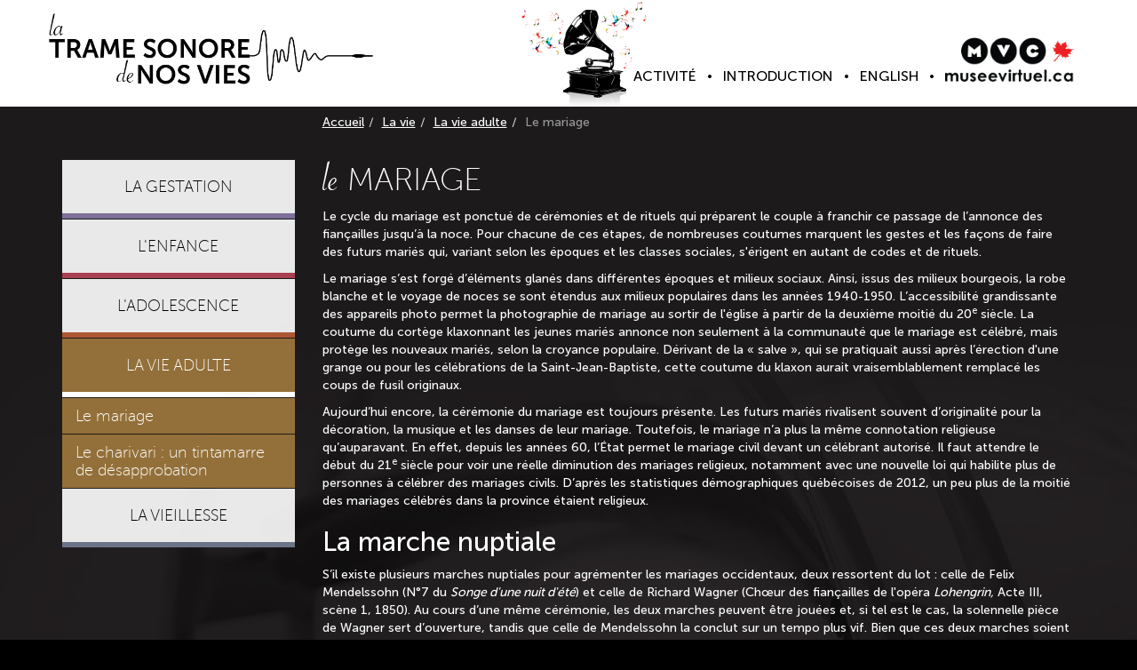

--- FILE ---
content_type: text/html; charset=UTF-8
request_url: http://latramesonoredenosvies.ca/mariage-marriage-fra
body_size: 27682
content:
<!DOCTYPE html>
<!--[if lt IE 7]> <html lang="fr" class="ie6"> <![endif]-->
<!--[if IE 7]> <html lang="fr" class="ie7"> <![endif]-->
<!--[if IE 8]> <html lang="fr" class="ie8"> <![endif]-->
<!--[if IE 9]> <html lang="fr" class="ie9"> <![endif]-->
<!--[if (gt IE 9)|!(IE)]><!--> <html lang="fr"> <!--<![endif]-->
<head>
	<meta charset="utf-8" />
	<title>Le mariage | La vie adulte | La vie | La trame sonore de nos vies</title>
	<meta name="viewport" content="width=device-width, initial-scale=1.0, maximum-scale=1.0, user-scalable=0" />
	<meta name="apple-mobile-web-app-capable" content="yes" />
	<meta name="apple-mobile-web-app-status-bar-style" content="black-translucent" />
	<meta name="keywords" content="marche nuptiale, mariage, c&eacute;r&eacute;monie, klaxons, Mendelssohn, Wagner" />
	<meta name="description" content="Section portant sur le mariage, notamment sur les diff&eacute;rentes marches nuptiales utilis&eacute;s &agrave; cette occasion et sur les klaxons sur cort&egrave;ge." />
	<meta name="author" content="M&eacute;diat-Muse" />
	<meta name="dcterms.title" content="Le mariage | La vie adulte | La vie" />
	<meta name="dcterms.creator" content="M&eacute;diat-Muse" />
	<meta name="dcterms.subject" title="gccore" content="Musique; Industrie de la musique; Naissance; Nouveau-né; Adolescent; Adulte; Vieillesse; Mort; Travail; Vie quotidienne" />
	<meta name="dcterms.issued" title="W3CDTF" content="2014-10-01" />
	<meta name="dcterms.modified" title="W3CDTF" content="" />
	<meta name="dcterms.language" title="ISO639-2/T" content="fra" />
	<meta property="og:image" content="/icon-144.png" />
	<meta property="og:type" content="website" />
	<meta property="og:url" content="http://latramesonoredenosvies.ca/fr/mariage" />
	<meta property="og:site_name" content="La trame sonore de nos vies" />
	<meta property="og:title" content="Le mariage | La vie adulte | La vie | La trame sonore de nos vies" />
	<meta property="og:description" content="Section portant sur le mariage, notamment sur les diff&eacute;rentes marches nuptiales utilis&eacute;s &agrave; cette occasion et sur les klaxons sur cort&egrave;ge." />
<link rel="stylesheet" href="/css/bootstrap.css" media="all" />
<link rel="stylesheet" href="/css/font-awesome.css" media="all" />
<link rel="stylesheet" href="/css/jquery.ui.css" media="all" />
<link rel="stylesheet" href="/css/jquery.site.css" media="all" />
<link rel="stylesheet" href="/css/jquery.fancybox.css" media="all" />
<link rel="stylesheet" href="/css/mediaelement.css" media="all" />
<link rel="stylesheet" href="/css/style.css" media="all" />
	<link rel="shortcut icon" href="/favicon.ico" />
	<link rel="apple-touch-icon" href="/icon.png" />
	<link rel="apple-touch-icon" sizes="72x72" href="/icon-72.png" />
	<link rel="apple-touch-icon" sizes="114x114" href="/icon-114.png" />
	<link rel="apple-touch-icon" sizes="144x144" href="/icon-144.png" />
<script src="/js/jquery.js"></script>
<script src="/js/bootstrap.js"></script>
<script src="/js/jquery.ui.js"></script>
<script src="/js/jquery.site.js"></script>
<script src="/js/jquery.fancybox.js"></script>
<script src="/js/mediaelement.js"></script>
<script src="/js/script.js"></script>
<!--[if lt IE 9]>
	<script src="/js/html5shiv.js"></script>
	<script src="/js/respond.js"></script>
<![endif]-->
    <script async src="https://pagead2.googlesyndication.com/pagead/js/adsbygoogle.js?client=ca-pub-1654672224769754" crossorigin="anonymous"></script>
</head>

<body class="page-mariage">
	<a class="sr-only" href="#menu">Aller au menu principal</a>
	<a class="sr-only" href="#content">Aller au contenu principal</a><header role="banner">
	<div class="navbar navbar-static-top navbar-default">
		<div class="container">
			<div class="navbar-header">
				<button type="button" class="navbar-toggle" data-toggle="collapse" data-target=".navbar-collapse">
					<span class="sr-only">Menu principal</span>
					<span class="icon-bar"></span>
					<span class="icon-bar"></span>
					<span class="icon-bar"></span>
				</button>
				<a href="index-fra" class="navbar-brand logo-nav"><img src="/images/logo-fra.png" alt="La trame sonore de nos vies" /></a>
			</div>
			<nav class="collapse navbar-collapse" role="navigation" id="menu">
<ul class="nav navbar-nav visible-xs"><li class="nav-1"><a href="vie-life-fra"><span>La&nbsp;vie</span></a>
<ul class="dropdown-menu"><li class=""><a href="gestation-fra"><span>La&nbsp;gestation</span></a>
<ul class="dropdown-menu"><li class=""><a href="battement_coeur-heartbeat-fra"><span>Le&nbsp;premier&nbsp;son&nbsp;:&nbsp;Le&nbsp;battement&nbsp;du&nbsp;coeur</span></a></li>
<li class=""><a href="naissance_pleurs_cris_nouveau_ne-birth_weeping_cries_newborn-fra"><span>La&nbsp;naissance&nbsp;:&nbsp;pleurs&nbsp;et&nbsp;cris&nbsp;du&nbsp;nouveau-n&eacute;</span></a></li>
<li class=""><a href="berceuse-lullaby-fra"><span>Les&nbsp;berceuses</span></a></li></ul>
</li>
<li class=""><a href="enfance-childhood-fra"><span>L'enfance</span></a>
<ul class="dropdown-menu"><li class=""><a href="comptines_chanter_jouer-rhymes_sing_play-fra"><span>Les&nbsp;comptines&nbsp;:&nbsp;chanter&nbsp;et&nbsp;jouer</span></a></li>
<li class=""><a href="chanson_scolaire_officielle-official_school_song-fra"><span>La&nbsp;musique&nbsp;&agrave;&nbsp;l'&eacute;cole</span></a></li>
<li class=""><a href="anniversaire-birthday-fra"><span>Bon&nbsp;anniversaire</span></a></li>
<li class=""><a href="emissions_televisions_enfants-tv_shows_children-fra"><span>Des&nbsp;&eacute;missions&nbsp;pour&nbsp;enfants</span></a></li></ul>
</li>
<li class=""><a href="adolescence-fra"><span>L'adolescence</span></a>
<ul class="dropdown-menu"><li class=""><a href="palmares_musiques_mode-countdown_music_fashion-fra"><span>Le&nbsp;palmar&egrave;s&nbsp;:&nbsp;les&nbsp;musiques&nbsp;&agrave;&nbsp;la&nbsp;mode</span></a></li>
<li class=""><a href="jeux_video-video_games-fra"><span>Les&nbsp;jeux&nbsp;vid&eacute;o</span></a></li>
<li class=""><a href="collation_grades-convocation-fra"><span>La&nbsp;collation&nbsp;des&nbsp;grades</span></a></li></ul>
</li>
<li class=""><a href="vie_adulte-adulthood-fra"><span>La&nbsp;vie&nbsp;adulte</span></a>
<ul class="dropdown-menu"><li class="active"><a href="mariage-marriage-fra"><span>Le&nbsp;mariage</span></a></li>
<li class=""><a href="charivari-hullabaloo-fra"><span>Le&nbsp;charivari&nbsp;:&nbsp;un&nbsp;tintamarre&nbsp;de&nbsp;d&eacute;sapprobation</span></a></li></ul>
</li>
<li class=""><a href="vieillesse_mort-old_age_death-fra"><span>La&nbsp;vieillesse</span></a>
<ul class="dropdown-menu"><li class=""><a href="vieillir_question_perception-aging_matter_perception-fra"><span>Vieillir,&nbsp;une&nbsp;question&nbsp;de&nbsp;perspective</span></a></li>
<li class=""><a href="musicotherapie-music_therapy-fra"><span>La&nbsp;musicoth&eacute;rapie</span></a></li>
<li class=""><a href="musique_rites_funeraires-music_funeral_rites-fra"><span>La&nbsp;musique&nbsp;et&nbsp;les&nbsp;rites&nbsp;fun&eacute;raires</span></a></li></ul>
</li></ul>
</li>
<li class="nav-2"><a href="annee-year-fra"><span>L'ann&eacute;e</span></a>
<ul class="dropdown-menu"><li class=""><a href="printemps-spring-fra"><span>Le&nbsp;printemps</span></a>
<ul class="dropdown-menu"><li class=""><a href="temps_sucres-sugaring-fra"><span>Le&nbsp;temps&nbsp;des&nbsp;sucres</span></a></li>
<li class=""><a href="paques_traditions_profanes-easter_secular_traditions-fra"><span>P&acirc;ques</span></a></li>
<li class=""><a href="mois_marie-month_mary-fra"><span>Le&nbsp;mois&nbsp;de&nbsp;Marie</span></a></li>
<li class=""><a href="fete_internationale_travailleurs-international_workers_day-fra"><span>Le&nbsp;1er&nbsp;mai&nbsp;:&nbsp;F&ecirc;te&nbsp;internationale&nbsp;des&nbsp;travailleurs</span></a></li></ul>
</li>
<li class=""><a href="ete-summer-fra"><span>L'&eacute;t&eacute;</span></a>
<ul class="dropdown-menu"><li class=""><a href="saint_jean_baptiste-fra"><span>La&nbsp;Saint-Jean-Baptiste</span></a></li>
<li class=""><a href="fete_canada-canada_day-fra"><span>La&nbsp;f&ecirc;te&nbsp;du&nbsp;Canada</span></a></li>
<li class=""><a href="demenagement-relocation-fra"><span>&Ccedil;a&nbsp;d&eacute;m&eacute;nage</span></a></li>
<li class=""><a href="temps_vacances-vacation_time-fra"><span>C'est&nbsp;le&nbsp;temps&nbsp;des&nbsp;vacances</span></a></li>
<li class=""><a href="camping_feux_camp-camping_campfires-fra"><span>Camping&nbsp;et&nbsp;feux&nbsp;de&nbsp;camp</span></a></li>
<li class=""><a href="terrains_jeux-playgrounds-fra"><span>La&nbsp;colonie&nbsp;de&nbsp;vacances</span></a></li>
<li class=""><a href="foires_maneges-fairs_rides-fra"><span>Faire&nbsp;la&nbsp;foire</span></a></li></ul>
</li>
<li class=""><a href="automne-autumn-fra"><span>L'automne</span></a>
<ul class="dropdown-menu"><li class=""><a href="epluchette_ble_inde-indian_corn_roast-fra"><span>L'&eacute;pluchette&nbsp;de&nbsp;bl&eacute;&nbsp;d'Inde</span></a></li>
<li class=""><a href="recolte_amerindiens-harvesting_amerindian-fra"><span>Walaswaldamg8gan&nbsp;:&nbsp;L'Action&nbsp;de&nbsp;gr&acirc;ce&nbsp;chez&nbsp;les&nbsp;Premi&egrave;res&nbsp;Nations</span></a></li>
<li class=""><a href="action_graces-thanksgiving-fra"><span>L'Action&nbsp;de&nbsp;gr&acirc;ce</span></a></li>
<li class=""><a href="halloween-fra"><span>Halloween</span></a></li>
<li class=""><a href="mois_morts-month_dead-fra"><span>Novembre,&nbsp;le&nbsp;mois&nbsp;des&nbsp;morts</span></a></li>
<li class=""><a href="jour_souvenir-remembrance_day-fra"><span>Le&nbsp;Jour&nbsp;du&nbsp;Souvenir</span></a></li></ul>
</li>
<li class=""><a href="hiver-winter-fra"><span>L'hiver</span></a>
<ul class="dropdown-menu"><li class=""><a href="guignolee-food_drive-fra"><span>La&nbsp;guignol&eacute;e</span></a></li>
<li class=""><a href="noel-christmas-fra"><span>Joyeux&nbsp;No&euml;l</span></a></li>
<li class=""><a href="traditions_nouvel_an-new_year_traditions-fra"><span>Bonne&nbsp;ann&eacute;e</span></a></li>
<li class=""><a href="mardi_gras-fra"><span>Le&nbsp;Mardi&nbsp;gras</span></a></li>
<li class=""><a href="carnaval-carnival-fra"><span>Le&nbsp;carnaval&nbsp;de&nbsp;Qu&eacute;bec</span></a></li>
<li class=""><a href="saint_valentin-st_valentine_day-fra"><span>La&nbsp;Saint-Valentin</span></a></li></ul>
</li></ul>
</li>
<li class="nav-3"><a href="jour-day-fra"><span>La&nbsp;journ&eacute;e</span></a>
<ul class="dropdown-menu"><li class=""><a href="reveil-alarm-fra"><span>Le&nbsp;r&eacute;veil</span></a>
<ul class="dropdown-menu"><li class=""><a href="reveille_matin-alarm_clock-fra"><span>L'avenir&nbsp;appartient&nbsp;aux&nbsp;l&egrave;ve-t&ocirc;t</span></a></li>
<li class=""><a href="cloches_ecclesiales-church_bells-fra"><span>Vivre&nbsp;au&nbsp;rythme&nbsp;des&nbsp;cloches</span></a></li></ul>
</li>
<li class=""><a href="journee_travail-workday-fra"><span>La&nbsp;journ&eacute;e&nbsp;au&nbsp;travail</span></a>
<ul class="dropdown-menu"><li class=""><a href="travail_agricole-farm_work-fra"><span>Le&nbsp;travail&nbsp;agricole</span></a></li>
<li class=""><a href="paysage_sonore_revolution_industrielle-soundscape_industrial_revolution-fra"><span>L'urbanisation&nbsp;et&nbsp;l'industrialisation</span></a></li>
<li class=""><a href="conflits_travail_mouvements_ouvriers-labor_disputes_labor_movements-fra"><span>La&nbsp;technologie&nbsp;au&nbsp;travail</span></a></li></ul>
</li>
<li class=""><a href="journee_maison-day_home-fra"><span>La&nbsp;journ&eacute;e&nbsp;&agrave;&nbsp;la&nbsp;maison</span></a>
<ul class="dropdown-menu"><li class=""><a href="electros-appliances-fra"><span>Les&nbsp;&eacute;lectros</span></a></li>
<li class=""><a href="radio-fra"><span>Le&nbsp;radioroman</span></a></li></ul>
</li>
<li class=""><a href="soir-night-fra"><span>La&nbsp;soir&eacute;e</span></a>
<ul class="dropdown-menu"><li class=""><a href="teleromans-soap_operas-fra"><span>Les&nbsp;t&eacute;l&eacute;romans</span></a></li>
<li class=""><a href="soiree_hockey-hockey_night_canada-fra"><span>La&nbsp;soir&eacute;e&nbsp;du&nbsp;hockey</span></a></li></ul>
</li>
<li class=""><a href="fin_semaine-weekend-fra"><span>La&nbsp;fin&nbsp;de&nbsp;semaine</span></a>
<ul class="dropdown-menu"><li class="last"><a href="messe_dimanche-sunday_mass-fra"><span>Repos,&nbsp;loisirs&nbsp;et&nbsp;religion</span></a></li></ul></li></ul></li></ul>				<ul class="nav navbar-nav navbar-right">
					<li class=""><a href="activite-activity-fra"><span>Activit&eacute;</span></a></li>
					<li class=""><a href="introduction-fra"><span>Introduction</span></a></li>
					<li class="visible-xs"><a href="bibliographie-bibliography-fra"><span>Bibliographie</span></a></li>
					<li class="visible-xs"><a href="plan_site-site_map-fra"><span>Plan de site</span></a></li>
					<li class="visible-xs"><a href="information-fra"><span>Page d'information</span></a></li>
					<li><a href="mariage-marriage-eng" lang="en" xml:lang="en" title="English version"><span>English</span></a></li>
					<li class="hidden-xs"><a href="http://www.museevirtuel-virtualmuseum.ca/index-fra.jsp"><img src="/images/mvc-vmc-fra.png" alt="Mus&eacute;e virtuel du Canada" /></a></li>
					<li class="visible-xs"><a href="http://www.museevirtuel-virtualmuseum.ca/index-fra.jsp"><span>Mus&eacute;e virtuel du Canada</span></a></li>
				</ul>
			</nav>
		</div>
	</div>
</header><section>
	<div class="slice slice-1 slice-content slice-expand">
		<div class="container">
			<div class="row">
<aside role="complementary" class="col-md-3"><nav class="sidenav"><ul class="nav"><li class="nav-1"><a href="gestation-fra"><span>La gestation</span></a>
<ul class=""><li class=""><a href="battement_coeur-heartbeat-fra"><span>Le premier son : Le battement du coeur</span></a></li>
<li class=""><a href="naissance_pleurs_cris_nouveau_ne-birth_weeping_cries_newborn-fra"><span>La naissance : pleurs et cris du nouveau-n&eacute;</span></a></li>
<li class=""><a href="berceuse-lullaby-fra"><span>Les berceuses</span></a></li></ul>
</li>
<li class="nav-2"><a href="enfance-childhood-fra"><span>L'enfance</span></a>
<ul class=""><li class=""><a href="comptines_chanter_jouer-rhymes_sing_play-fra"><span>Les comptines : chanter et jouer</span></a></li>
<li class=""><a href="chanson_scolaire_officielle-official_school_song-fra"><span>La musique &agrave; l'&eacute;cole</span></a></li>
<li class=""><a href="anniversaire-birthday-fra"><span>Bon anniversaire</span></a></li>
<li class=""><a href="emissions_televisions_enfants-tv_shows_children-fra"><span>Des &eacute;missions pour enfants</span></a></li></ul>
</li>
<li class="nav-3"><a href="adolescence-fra"><span>L'adolescence</span></a>
<ul class=""><li class=""><a href="palmares_musiques_mode-countdown_music_fashion-fra"><span>Le palmar&egrave;s : les musiques &agrave; la mode</span></a></li>
<li class=""><a href="jeux_video-video_games-fra"><span>Les jeux vid&eacute;o</span></a></li>
<li class=""><a href="collation_grades-convocation-fra"><span>La collation des grades</span></a></li></ul>
</li>
<li class="nav-4"><a href="vie_adulte-adulthood-fra"><span>La vie adulte</span></a>
<ul class=""><li class="active"><a href="mariage-marriage-fra"><span>Le mariage</span></a></li>
<li class=""><a href="charivari-hullabaloo-fra"><span>Le charivari : un tintamarre de d&eacute;sapprobation</span></a></li></ul>
</li>
<li class="nav-5"><a href="vieillesse_mort-old_age_death-fra"><span>La vieillesse</span></a>
<ul class=""><li class=""><a href="vieillir_question_perception-aging_matter_perception-fra"><span>Vieillir, une question de perspective</span></a></li>
<li class=""><a href="musicotherapie-music_therapy-fra"><span>La musicoth&eacute;rapie</span></a></li>
<li class=""><a href="musique_rites_funeraires-music_funeral_rites-fra"><span>La musique et les rites fun&eacute;raires</span></a></li></ul></li></ul></nav><div>
	<ins class="adsbygoogle" style="display:block" data-ad-client="ca-pub-1654672224769754" data-ad-slot="8528793336"  data-ad-format="auto" data-full-width-responsive="true"></ins>
	<script>(adsbygoogle = window.adsbygoogle || []).push({});</script>
</div></aside>				<article role="main" id="content" class="col-md-9">
<ol class="breadcrumb"><li><a href="index-fra">Accueil</a></li><li><a href="vie-life-fra">La vie</a></li><li><a href="vie_adulte-adulthood-fra">La vie adulte</a></li><li class="active">Le mariage</li></ol>
<h1><span>Le</span> mariage</h1>
<p>Le cycle du mariage est ponctu&eacute; de c&eacute;r&eacute;monies et de rituels qui pr&eacute;parent le couple &agrave; franchir ce passage de l&rsquo;annonce des fian&ccedil;ailles jusqu&rsquo;&agrave; la noce. Pour chacune de ces &eacute;tapes, de nombreuses coutumes marquent les gestes et les fa&ccedil;ons de faire des futurs mari&eacute;s qui, variant selon les &eacute;poques et les classes sociales, s'&eacute;rigent en autant de codes et de rituels.</p>
<p>Le mariage s&rsquo;est forg&eacute; d&rsquo;&eacute;l&eacute;ments glan&eacute;s dans diff&eacute;rentes &eacute;poques et milieux sociaux. Ainsi, issus des milieux bourgeois, la robe blanche et le voyage de noces se sont &eacute;tendus aux milieux populaires dans les ann&eacute;es 1940-1950. L&rsquo;accessibilit&eacute; grandissante des appareils photo permet la photographie de mariage au sortir de l'&eacute;glise &agrave; partir de la deuxi&egrave;me moiti&eacute; du 20<sup>e</sup>&nbsp;si&egrave;cle. La coutume du cort&egrave;ge klaxonnant les jeunes mari&eacute;s annonce non seulement &agrave; la communaut&eacute; que le mariage est c&eacute;l&eacute;br&eacute;, mais prot&egrave;ge les nouveaux mari&eacute;s, selon la croyance populaire. D&eacute;rivant de la &laquo;&nbsp;salve&nbsp;&raquo;, qui se pratiquait aussi apr&egrave;s l&rsquo;&eacute;rection d'une grange ou pour les c&eacute;l&eacute;brations de la Saint-Jean-Baptiste, cette coutume du klaxon aurait vraisemblablement remplac&eacute; les coups de fusil originaux.</p>
<p>Aujourd&rsquo;hui encore, la c&eacute;r&eacute;monie du mariage est toujours pr&eacute;sente. Les futurs mari&eacute;s rivalisent souvent d&rsquo;originalit&eacute; pour la d&eacute;coration, la musique et les danses de leur mariage. Toutefois, le mariage n&rsquo;a plus la m&ecirc;me connotation religieuse qu&rsquo;auparavant. En effet, depuis les ann&eacute;es 60, l&rsquo;&Eacute;tat permet le mariage civil devant un c&eacute;l&eacute;brant autoris&eacute;. Il faut attendre le d&eacute;but du 21<sup>e</sup>&nbsp;si&egrave;cle pour voir une r&eacute;elle diminution des mariages religieux, notamment avec une nouvelle loi qui habilite plus de personnes &agrave; c&eacute;l&eacute;brer des mariages civils. D&rsquo;apr&egrave;s les statistiques d&eacute;mographiques qu&eacute;b&eacute;coises de 2012, un peu plus de la moiti&eacute; des mariages c&eacute;l&eacute;br&eacute;s dans la province &eacute;taient religieux. &nbsp;</p>
<h2>La marche nuptiale</h2>
<p>S&rsquo;il existe plusieurs marches nuptiales pour agr&eacute;menter les mariages occidentaux, deux ressortent du lot&nbsp;: celle de Felix Mendelssohn (N&deg;7 du&nbsp;<em>Songe d'une nuit d'&eacute;t&eacute;</em>) et celle de Richard Wagner (Ch&oelig;ur des fian&ccedil;ailles de l'op&eacute;ra&nbsp;<em>Lohengrin,</em>&nbsp;Acte III, sc&egrave;ne 1, 1850). Au cours d&rsquo;une m&ecirc;me c&eacute;r&eacute;monie, les deux marches peuvent &ecirc;tre jou&eacute;es et, si tel est le cas, la solennelle pi&egrave;ce de Wagner sert d&rsquo;ouverture, tandis que celle de Mendelssohn la conclut sur un tempo plus vif. Bien que ces deux marches soient les plus populaires, les &eacute;poux ont d&eacute;sormais la possibilit&eacute; de choisir une musique emprunt&eacute;e aussi bien au r&eacute;pertoire classique qu&rsquo;au r&eacute;pertoire populaire.</p><div class="ui-audio"><h2>Cloches d&rsquo;&eacute;glise</h2><audio id="4-1-cloches-de-mariage" preload="none" controls="controls" src="http://latramesonoredenosvies.ca/medias/audio/4-1-cloches-de-mariage.mp3"></audio><p><a href="/medias/audio/4-1-cloches-de-mariage.mp3">T&eacute;l&eacute;charger l'audio</a> (10 secondes, 0,16 <abbr title="M&eacute;ga-octet">Mo</abbr>)</p><p>Nous entendons les tintements des cloches d&rsquo;&eacute;glise avant ou apr&egrave;s une c&eacute;r&eacute;monie religieuse.</p><p>Source : Banque de sons gratuits</p></div><div class="ui-audio"><h2>Marche nuptiale (Ch&oelig;ur des fian&ccedil;ailles de l&rsquo;op&eacute;ra Lohengrin, acte III)</h2><audio id="4-1-marche-nuptiale-ch-ur-des-fiancailles-de-l-opera-lohengrin-acte-iii" preload="none" controls="controls" src="http://latramesonoredenosvies.ca/medias/audio/4-1-marche-nuptiale-ch-ur-des-fiancailles-de-l-opera-lohengrin-acte-iii.mp3"></audio><p><a href="/medias/audio/4-1-marche-nuptiale-ch-ur-des-fiancailles-de-l-opera-lohengrin-acte-iii.mp3">T&eacute;l&eacute;charger l'audio</a> (4 minutes 05 secondes, 3,75 <abbr title="M&eacute;ga-octet">Mo</abbr>)</p><p>Version orchestrale de la marche nuptiale de Richard Wagner.</p><p>Compositeur : Richard Wagner.1850<br />
Source : Banque de sons gratuits</p></div><div class="ui-audio"><h2>Marche nuptiale (n&deg;7 du Songe d&rsquo;une nuit d&rsquo;&eacute;t&eacute;, op. 61)</h2><audio id="4-1-marche-nuptiale-n-deg-7-du-songe-d-une-nuit-d-ete-op-61" preload="none" controls="controls" src="http://latramesonoredenosvies.ca/medias/audio/4-1-marche-nuptiale-n-deg-7-du-songe-d-une-nuit-d-ete-op-61.mp3"></audio><p><a href="/medias/audio/4-1-marche-nuptiale-n-deg-7-du-songe-d-une-nuit-d-ete-op-61.mp3">T&eacute;l&eacute;charger l'audio</a> (4 minutes 46 secondes, 4,37 <abbr title="M&eacute;ga-octet">Mo</abbr>)</p><p>Version orchestrale de la marche nuptiale de Felix Mendelssohn.</p><p>Compositeur : Felix Mendelssohn. 1843<br />
Source : Banque de sons gratuits</p></div><ul class="list-unstyled">
<li class="pull-left" data-rel="2711"><a href="/medias/4-2-a-portrait-de-richard-wagner-g.jpg" rel="lightbox" class="img-thumbnail" title="Portrait de Richard Wagner, 2e moiti&eacute; du 19e si&egrave;cle" data-source="Image dans le domaine public (copyright expir&eacute;). Source: http://josmarlopes.wordpress.com/2013/08/09/the-fab-four-of-opera-mozart-verdi-wagner-puccini-part-three/. Ann&eacute;e : Non dat&eacute;" data-description="Richard Wagner (1813-1883) est un compositeur allemand du 19e si&egrave;cle c&eacute;l&egrave;bre pour ses nombreux d'op&eacute;ras. La Marche nuptiale est issue de l'Op&eacute;ra &quot;Lohengrin&quot;."><img src="/medias/4-2-a-portrait-de-richard-wagner-s.jpg" alt="Photographie en noir et blanc de Richard Wagner." class="img-responsive" /></a></li>
<li class="pull-left" data-rel="2708"><a href="/medias/4-1-d-mariage-de-paul-lambert-et-cecile-filion-hotel-royal-1939-g.jpg" rel="lightbox" class="img-thumbnail" title="Mariage de Paul Lambert et C&eacute;cile Filion, H&ocirc;tel Royal, 1939" data-source="Soci&eacute;t&eacute; Historique de La Tuque et du Haut-Saint-Maurice, Fonds Roland M&eacute;nard." data-description="Selon la coutume, le cort&egrave;ge de voitures klaxonne pendant le trajet entre l'&eacute;glise et la r&eacute;ception."><img src="/medias/4-1-d-mariage-de-paul-lambert-et-cecile-filion-hotel-royal-1939-s.jpg" alt="Un cort&egrave;ge de voitures (deux) pour des nouveaux mari&eacute;s d&eacute;filent devant des maisons." class="img-responsive" /></a></li>
<li class="pull-left" data-rel="2709"><a href="/medias/4-1-c-mariage-de-louise-rivard-et-m-levesque-le-8-septembre-1962-g.jpg" rel="lightbox" class="img-thumbnail" title="Mariage de Louise Rivard et de M. L&eacute;vesque le 8 septembre 1962" data-source="Appartenance Mauricie, Soci&eacute;t&eacute; d'histoire r&eacute;gionale. Cote : 13962" data-description="L'&eacute;change des alliances conclut la c&eacute;r&eacute;monie du mariage apr&egrave;s le c&eacute;l&egrave;bre &quot;Vous pouvez embrasser la mari&eacute;e&quot;."><img src="/medias/4-1-c-mariage-de-louise-rivard-et-m-levesque-le-8-septembre-1962-s.jpg" alt="Deux mari&eacute;s s'&eacute;changent leurs alliances devant parents et amis dans une &eacute;glise." class="img-responsive" /></a></li>
<li class="pull-left" data-rel="2710"><a href="/medias/4-2-b-portrait-de-felix-mendelssohn-g.jpg" rel="lightbox" class="img-thumbnail" title="Portrait de Felix Mendelssohn en 1830" data-source="Image dans le domaine public (copyright expir&eacute;). Source: http://commons.wikimedia.org/wiki/File:Felix_Mendelssohn_Bartholdy_-_Aquarell_von_James_Warren_Childe_1830.jpg" data-description="F&eacute;lix Mendelssohn (1809-1847) est un compositeur allemand du 19e si&egrave;cle. On lui doit de nombreuses oeuvres symphoniques connues, ainsi que le c&eacute;l&egrave;bre &quot;Songe d'une nuit d'&eacute;t&eacute;&quot; dont est issue la Marche nuptiale."><img src="/medias/4-2-b-portrait-de-felix-mendelssohn-s.jpg" alt="Portrait de Felix Mendelssohn, par James Warren Childe en 1830." class="img-responsive" /></a></li>
<li class="pull-left" data-rel="3310"><a href="/medias/13-mariage-g.jpg" rel="lightbox" class="img-thumbnail" title="Anne et Ibrahima. Mariage entre une Trifluvienne et un S&eacute;n&eacute;galais, 2012" data-source="Collection priv&eacute;e. Cr&eacute;dit photo : Caroline Roy-Element" data-description="Aujourd'hui, le mariage multiethnique est beaucoup plus fr&eacute;quent que par le pass&eacute;. Comme le montre cette image, cette c&eacute;r&eacute;monie unit une Qu&eacute;b&eacute;coise d'origine catholique et un S&eacute;n&eacute;galais de profession musulmane. Ce couple a choisi de c&eacute;l&eacute;brer deux mariages, un au Qu&eacute;bec et un en Afrique, pour accommoder les deux familles d'origine ethnique diff&eacute;rente."><img src="/medias/13-mariage-s.jpg" alt="Mariage multiethnique o&ugrave; la femme qu&eacute;b&eacute;coise participe &agrave; une danse africaine pour souligner la culture de son mari." class="img-responsive" /></a></li>
</ul><div class="clearfix"></div>
<p class="pull-right"><a href="http://www.appartenance-mauricie.ca/" rel="external"><img src="/medias/logo-appartenence-mauricie.png" alt="Appartenance Mauricie Soci&eacute;t&eacute; d'histoire r&eacute;gionale" /></a></p>
				</article>
			</div>
		</div>
	</div>
	<div class="slice slice-2 slice-expand-item">
		<a href="annee-year-fra" class="slice-content container"><span>L&rsquo;</span>ann&eacute;e</a>
	</div>
	<div class="slice slice-3 slice-expand-item">
		<a href="jour-day-fra" class="slice-content container"><span>La</span> journ&eacute;e</a>
	</div>
</section>
<div class="container">
<div>
	<ins class="adsbygoogle" style="display:block" data-ad-client="ca-pub-1654672224769754" data-ad-slot="8528793336"  data-ad-format="auto" data-full-width-responsive="true"></ins>
	<script>(adsbygoogle = window.adsbygoogle || []).push({});</script>
</div></div>
<footer role="contentinfo">
	<div class="container">
		<div class="row">
			<div class="col-md-4">
				<p>&copy; M&eacute;diat-Muse 2026. <a href="information-fra#droitsdauteur">Tous droits r&eacute;serv&eacute;s</a>.</p>
			</div>
			<div class="col-md-8 hidden-xs">
				<ul class="nav">
					<li><a href="bibliographie-bibliography-fra"><span>Bibliographie</span></a></li>
					<li><a href="plan_site-site_map-fra"><span>Plan de site</span></a></li>
					<li><a href="information-fra"><span>Page d'information</span></a></li>
				</ul>
			</div>
		</div>
	</div>
</footer>

<script>
// Google analytics
(function(i,s,o,g,r,a,m){i['GoogleAnalyticsObject']=r;i[r]=i[r]||function(){
(i[r].q=i[r].q||[]).push(arguments)},i[r].l=1*new Date();a=s.createElement(o),
m=s.getElementsByTagName(o)[0];a.async=1;a.src=g;m.parentNode.insertBefore(a,m)
})(window,document,'script','//www.google-analytics.com/analytics.js','ga');

ga('create', 'UA-10064821-46', 'auto');
ga('send', 'pageview');
</script>

</body>
</html>

--- FILE ---
content_type: text/html; charset=utf-8
request_url: https://www.google.com/recaptcha/api2/aframe
body_size: 267
content:
<!DOCTYPE HTML><html><head><meta http-equiv="content-type" content="text/html; charset=UTF-8"></head><body><script nonce="BpfhLJYN1vQ-dvkPOu7uhg">/** Anti-fraud and anti-abuse applications only. See google.com/recaptcha */ try{var clients={'sodar':'https://pagead2.googlesyndication.com/pagead/sodar?'};window.addEventListener("message",function(a){try{if(a.source===window.parent){var b=JSON.parse(a.data);var c=clients[b['id']];if(c){var d=document.createElement('img');d.src=c+b['params']+'&rc='+(localStorage.getItem("rc::a")?sessionStorage.getItem("rc::b"):"");window.document.body.appendChild(d);sessionStorage.setItem("rc::e",parseInt(sessionStorage.getItem("rc::e")||0)+1);localStorage.setItem("rc::h",'1769273508270');}}}catch(b){}});window.parent.postMessage("_grecaptcha_ready", "*");}catch(b){}</script></body></html>

--- FILE ---
content_type: text/css
request_url: http://latramesonoredenosvies.ca/css/jquery.site.css
body_size: 1457
content:
/*
 * @package	HB.Admin
 * @copyright	Copyright (c) Hamon-Bienvenue (http://www.hamon-bienvenue.ca)
 */

/* _______________________________________________________________________
 * Form */
input[maxlength='10'], input[maxlength='6']{ display: inline; width: 120px; }
input[maxlength='2']{
	display: inline;
	width: 50px;
}
.input-phone input{
	display: inline;
	width: 60px;
}
.ui-sortable li{ cursor: move; }

/* _______________________________________________________________________
 * Header */
.navbar{
	margin: 0;
	border: 0;
	-webkit-border-radius: 0;
	-moz-border-radius: 0;
	-ms-border-radius: 0;
	-o-border-radius: 0;
	border-radius: 0;
}
.navbar-brand{ padding: 0; }
.navbar-brand img{ display: block; }

/* _______________________________________________________________________
 * Sidebar */
aside{ padding-bottom: 15px; }
.sidenav ul ul{
	padding: 0;
	list-style: none;
}
.sidenav ul ul a{
	display: block;
	padding: 10px 15px 10px 30px;
}
.sidenav ul ul a:hover{
	background: #eeeeee;
	text-decoration: none;
}

/* _______________________________________________________________________
 * Main */
.breadcrumb{
	padding: 8px 0;
	background: none;
}
.breadcrumb .pull-right:before{ content: ""; }

/* _______________________________________________________________________
 * Footer */
footer p{ margin: 0; }
footer .nav li{ float: left; }
footer .nav li a:hover{ background: none; }
@media (min-width:992px){
	footer .nav{ float: right; }
}

--- FILE ---
content_type: text/css
request_url: http://latramesonoredenosvies.ca/css/style.css
body_size: 25235
content:
/*
 * @package	BM.Admin
 * @copyright	Copyright (c) Bienvenue-Multimedia (http://www.bienvenue-multimedia.ca)
 */

@font-face{
	font-family: "SavoyePlain";
	src: url('../fonts/savoye-plain.eot');
	src: url('../fonts/savoye-plain.eot?#iefix') format('embedded-opentype'),
		url('../fonts/savoye-plain.woff') format('woff'),
		url('../fonts/savoye-plain.ttf') format('truetype'),
		url('../fonts/savoye-plain.svg#SavoyePlain') format('svg');
	font-weight: normal;
	font-style: normal;
}
@font-face{
	font-family: "MuseoSans";
	src: url('../fonts/museosanscyrl-500.eot');
	src: url('../fonts/museosanscyrl-500.eot?#iefix') format('embedded-opentype'),
		url('../fonts/museosanscyrl-500.woff') format('woff'),
		url('../fonts/museosanscyrl-500.ttf') format('truetype'),
		url('../fonts/museosanscyrl-500.svg#MuseoSans') format('svg');
	font-weight: normal;
	font-style: normal;
}
@font-face{
	font-family: "MuseoSansLight";
	src: url('../fonts/museosanscyrl-100.eot');
	src: url('../fonts/museosanscyrl-100.eot?#iefix') format('embedded-opentype'),
		url('../fonts/museosanscyrl-100.woff') format('woff'),
		url('../fonts/museosanscyrl-100.ttf') format('truetype'),
		url('../fonts/museosanscyrl-100.svg#MuseoSansLight') format('svg');
	font-weight: normal;
	font-style: normal;
}

html, body{
	height: 100%;
	background: #000000;
	font-family: "MuseoSans", Helvetica, Arial, sans-serif;
	color: #ffffff;
}
.page-index{ background: #000000 url('../images/bckg-index.jpg') no-repeat bottom right; }
section.index{ background: #000000 url('../images/bckg-index-2.jpg') no-repeat center right; }
section.nav-1{ background: #1c1a1a url('../images/bckg-nav-1.jpg') no-repeat center center; }
section.nav-2{ background: #1c1a1a url('../images/bckg-nav-2.jpg') no-repeat center center; }
section.nav-3{ background: #1c1a1a url('../images/bckg-nav-3.jpg') no-repeat center center; }
@media (max-width: 767px){
	.page-index, section.index, section.nav-1, section.nav-2, section.nav-3{ background-size: contain; }
	section.index{ background-position: bottom right; }
}

/*.nav-1.sub-0 .slice-1{ background: rgba(126, 112, 153, 0.1); }
.nav-1.sub-1 .slice-1{ background: rgba(169, 63, 82, 0.1); }
.nav-1.sub-2 .slice-1{ background: rgba(173, 87, 51, 0.1); }
.nav-1.sub-3 .slice-1{ background: rgba(147, 112, 57, 0.1); }
.nav-1.sub-4 .slice-1{ background: rgba(107, 115, 135, 0.1); }
.nav-2.sub-0 .slice-2{ background: rgba(118, 124, 0, 0.1); }
.nav-2.sub-1 .slice-2{ background: rgba(157, 109, 15, 0.1); }
.nav-2.sub-2 .slice-2{ background: rgba(198, 83, 26, 0.1); }
.nav-2.sub-3 .slice-2{ background: rgba(82, 122, 153, 0.1); }
.nav-3.sub-0 .slice-3{ background: rgba(96, 157, 85, 0.1); }
.nav-3.sub-1 .slice-3{ background: rgba(115, 120, 110, 0.1); }
.nav-3.sub-2 .slice-3{ background: rgba(32, 125, 178, 0.1); }
.nav-3.sub-3 .slice-3{ background: rgba(102, 117, 166, 0.1); }
.nav-3.sub-4 .slice-3{ background: rgba(128, 113, 100, 0.1); }*/

/*span[lang='fr'], span[lang='en']{ background: rgba(255, 0, 0, 0.5); }*/
a{ color: #ffffff; }
a:hover, a:focus{ color: #ffffff; }
.btn-default, .btn-default:focus{
	background: none;
	border: 2px solid #ffffff;
	-webkit-border-radius: 0;
	-moz-border-radius: 0;
	-o-border-radius: 0;
	border-radius: 0;
	text-decoration: none;
	text-transform: uppercase;
	font: 16px "MuseoSans", Helvetica, Arial, sans-serif;
	color: #ffffff;
}
.btn-default:hover, .btn-default:focus{
	background-color: #ffffff;
	border: 2px solid #ffffff;
	color: #000000;
}
.btn-default:active, .btn-default.active{
	background-color: #ffffff;
	border: 2px solid #ffffff;
	color: #000000;
}
.has-error .control-label{ color: #ba5553; }
.alert-danger{ color: #701211; }

/* _______________________________________________________________________
 * Header */
.navbar{
	height: 120px;
	background: #ffffff;
}
.navbar-default .navbar-brand{ color: #000000; }
.navbar-brand img{
	height: 80px;
	margin: 15px 0;
}
.navbar-nav img{
	height: 50px;
	margin: 12px 0 0 0;
}
.navbar-default .navbar-nav > li > a{
	-webkit-transition: all 0.4s ease-out;
	-moz-transition: all 0.4s ease-out;
	-ms-transition: all 0.4s ease-out;
	-o-transition: all 0.4s ease-out;
	transition: all 0.4s ease-out;
	text-transform: uppercase;
	color: #000000;
}
.navbar-default .navbar-nav > .active > a,
.navbar-default .navbar-nav > .active > a:hover,
.navbar-default .navbar-nav > .active > a:focus{ background: none; }

@media (min-width: 768px){
	.navbar-static-top .navbar-nav li:after{
		position: absolute;
		top: 76px;
		left: -3px;
		content: "\2022";
		color: #000000;
	}
	.navbar-static-top .navbar-nav li:first-child:after{ content: ""; }
	.navbar-static-top .navbar-nav li:first-child a:after{
		position: absolute;
		top: 0;
		left: -113px;
		width: 143px;
		height: 100%;
		background: url('../images/btn-activity.png') no-repeat bottom right;
		content: "";
	}
	.navbar-static-top .navbar-nav li:first-child a:hover:after,
	.navbar-static-top .navbar-nav li:first-child a:focus:after{ background: url('../images/btn-activity-rl.png') no-repeat bottom right; }
	.navbar-nav li a{
		padding: 76px 15px 24px 15px;
		font-size: 16px;
	}
	.navbar-nav .hidden-xs a{
		height: 120px;
		padding: 0 15px;
		line-height: 120px;
	}
	.navbar-default .navbar-nav li a:hover,
	.navbar-default .navbar-nav li a:focus{
		-webkit-transform: translateX(5px);
		-moz-transform: translateX(5px);
		-ms-transform: translateX(5px);
		-o-transform: translateX(5px);
		transform: translateX(5px);
		color: #666666;
	}
	.navbar-default .navbar-nav .hidden-xs a:hover,
	.navbar-default .navbar-nav .hidden-xs a:focus{ background: #ffffff; }
}
@media (max-width: 1200px){
	.navbar{ height: 60px; }
	.navbar-brand{ width: 80%; }
	.navbar-brand img, .navbar-nav img{
		height: 50px;
		margin: 5px auto;
	}
	.navbar-static-top .navbar-nav li:first-child a:after,
	.navbar-static-top .navbar-nav li:first-child a:hover:after,
	.navbar-static-top .navbar-nav li:first-child a:focus:after{
		left: -130px;
		background-size: contain;
	}
}
@media (min-width: 768px) and (max-width: 1200px){
	.navbar-static-top .navbar-nav li:after{ top: 20px; }
	.navbar-nav li a, .navbar-nav .hidden-xs a{
		height: 60px;
		padding: 0 11px;
		line-height: 60px;
		font-size: 14px;
	}
}
@media (max-width: 767px){
	.navbar{ height: auto; }
	.navbar-default .navbar-toggle{
		margin: 0;
		padding: 25px 20px;
		border: 0;
		-webkit-border-radius: 0;
		-moz-border-radius: 0;
		-ms-border-radius: 0;
		-o-border-radius: 0;
		border-radius: 0;
	}
	.navbar-default .navbar-toggle:hover,
	.navbar-default .navbar-toggle:focus{ background: #252525; }
	.navbar-default .navbar-toggle:hover .icon-bar,
	.navbar-default .navbar-toggle:focus .icon-bar{ background-color: #ffffff; }
}
/*@media (max-width: 479px){
	.navbar-brand img{
		height: 38px;
		margin: 11px auto;
	}
}*/

/* _______________________________________________________________________
 * Sidebar */
aside{ padding-top: 40px; }
@media (max-width: 991px){
	aside{ padding: 5px 0; }
}
.sidenav{ margin: 20px 0; }
.sidenav li a{
	margin: 0 1px 1px 0;
	padding: 20px 15px;
	background: rgba(255, 255, 255, 0.3) no-repeat top left;
	background-size: contain;
	text-align: center;
	text-transform: uppercase;
	font: 18px "MuseoSansLight", Helvetica, Arial, sans-serif;
	/*outline: none;*/
}
.sidenav li a .img-responsive{ max-width: 100%; }
/*.sidenav ul ul{ display: none; }
.sidenav ul li.active ul{ display: block; }*/
.sidenav ul ul li a{
	padding: 10px 15px;
	border: 0;
	text-align: left;
	text-transform: none;
}

@media (min-width: 768px){
	.main .sidenav li{
		width: 20%;
		float: left;
	}
	/*.main .sidenav li a{ padding: 136px 0 10px 0; }*/
	.main .sidenav li a{ padding: 0 0 10px 0; }
	.main .sidenav li a img{ padding-bottom: 10px; }
	.main .sidenav li a:hover:after, .main .sidenav li a:focus:after, .main .sidenav li.active a:after{
		position: absolute;
		width: 263px;
		height: 191px;
		background: no-repeat top left;
		content: "";
		z-index: 1;
	}
	.sidenav .nav-1 a:hover:after, .sidenav .nav-1 a:focus:after, .sidenav .nav-1.active a:after{ bottom: -91px; left: -90px; }
	.sidenav .nav-2 a:hover:after, .sidenav .nav-2 a:focus:after, .sidenav .nav-2.active a:after{ bottom: -94px; left: -37px; }
	.sidenav .nav-3 a:hover:after, .sidenav .nav-3 a:focus:after, .sidenav .nav-3.active a:after{ bottom: -75px; right: -69px; }
	.sidenav .nav-4 a:hover:after, .sidenav .nav-4 a:focus:after, .sidenav .nav-4.active a:after{ bottom: -74px; right: -62px; }
	.sidenav .nav-5 a:hover:after, .sidenav .nav-5 a:focus:after, .sidenav .nav-5.active a:after{ bottom: -94px; right: -121px; }
	.main.nav-1 .sidenav .nav-1 a:hover:after, .main.nav-1 .sidenav .nav-1 a:focus:after, .main .nav-1 .sidenav .nav-1.active a:after{ background-image: url('../images/bckg-nav-1-sub-1.png'); }
	.main.nav-1 .sidenav .nav-2 a:hover:after, .main.nav-1 .sidenav .nav-2 a:focus:after, .main .nav-1 .sidenav .nav-2.active a:after{ background-image: url('../images/bckg-nav-1-sub-2.png'); }
	.main.nav-1 .sidenav .nav-3 a:hover:after, .main.nav-1 .sidenav .nav-3 a:focus:after, .main .nav-1 .sidenav .nav-3.active a:after{ background-image: url('../images/bckg-nav-1-sub-3.png'); }
	.main.nav-1 .sidenav .nav-4 a:hover:after, .main.nav-1 .sidenav .nav-4 a:focus:after, .main .nav-1 .sidenav .nav-4.active a:after{ background-image: url('../images/bckg-nav-1-sub-4.png'); }
	.main.nav-1 .sidenav .nav-5 a:hover:after, .main.nav-1 .sidenav .nav-5 a:focus:after, .main .nav-1 .sidenav .nav-5.active a:after{ background-image: url('../images/bckg-nav-1-sub-5.png'); }
	.main.nav-2 .sidenav .nav-1 a:hover:after, .main.nav-2 .sidenav .nav-1 a:focus:after, .main .nav-2 .sidenav .nav-1.active a:after{ background-image: url('../images/bckg-nav-2-sub-1.png'); }
	.main.nav-2 .sidenav .nav-2 a:hover:after, .main.nav-2 .sidenav .nav-2 a:focus:after, .main .nav-2 .sidenav .nav-2.active a:after{ background-image: url('../images/bckg-nav-2-sub-2.png'); }
	.main.nav-2 .sidenav .nav-3 a:hover:after, .main.nav-2 .sidenav .nav-3 a:focus:after, .main .nav-2 .sidenav .nav-3.active a:after{ background-image: url('../images/bckg-nav-2-sub-3.png'); }
	.main.nav-2 .sidenav .nav-4 a:hover:after, .main.nav-2 .sidenav .nav-4 a:focus:after, .main .nav-2 .sidenav .nav-4.active a:after{ background-image: url('../images/bckg-nav-2-sub-4.png'); }
	.main.nav-3 .sidenav .nav-1 a:hover:after, .main.nav-3 .sidenav .nav-1 a:focus:after, .main .nav-3 .sidenav .nav-1.active a:after{ background-image: url('../images/bckg-nav-3-sub-1.png'); }
	.main.nav-3 .sidenav .nav-2 a:hover:after, .main.nav-3 .sidenav .nav-2 a:focus:after, .main .nav-3 .sidenav .nav-2.active a:after{ background-image: url('../images/bckg-nav-3-sub-2.png'); }
	.main.nav-3 .sidenav .nav-3 a:hover:after, .main.nav-3 .sidenav .nav-3 a:focus:after, .main .nav-3 .sidenav .nav-3.active a:after{ background-image: url('../images/bckg-nav-3-sub-3.png'); }
	.main.nav-3 .sidenav .nav-4 a:hover:after, .main.nav-3 .sidenav .nav-4 a:focus:after, .main .nav-3 .sidenav .nav-4.active a:after{ background-image: url('../images/bckg-nav-3-sub-4.png'); }
	.main.nav-3 .sidenav .nav-5 a:hover:after, .main.nav-3 .sidenav .nav-5 a:focus:after, .main .nav-3 .sidenav .nav-5.active a:after{ background-image: url('../images/bckg-nav-3-sub-5.png'); }
}
@media (max-width: 1200px){
	/*.main .sidenav li a{ padding-top: 116px; }*/
}
@media (max-width: 991px){
	/*.main .sidenav li a{ padding-top: 96px; }*/
}
@media (max-width: 767px){
	/*.main .sidenav li a{ padding: 15px 5px 15px 109px; }*/
	.main .sidenav li a{ padding: 15px 0 15px 0; }
	.main .sidenav li a img{
		float: left;
		height: 50px;
		margin-top: -15px;
	}
}
/*@media (max-width: 479px){
	.main .sidenav li a{ height: 60px; }
}*/

.sidenav li a:hover, .sidenav li a:focus, .sidenav .active > a,
.sidenav ul ul a:hover, .sidenav ul ul a:focus{ background-color: #6b7387; }
.main.nav-1 .sidenav .nav-1 a{ background-image: url('../images/bckg-nav-1-sub-1-up.jpg'); }
.main.nav-1 .sidenav .nav-2 a{ background-image: url('../images/bckg-nav-1-sub-2-up.jpg'); }
.main.nav-1 .sidenav .nav-3 a{ background-image: url('../images/bckg-nav-1-sub-3-up.jpg'); }
.main.nav-1 .sidenav .nav-4 a{ background-image: url('../images/bckg-nav-1-sub-4-up.jpg'); }
.main.nav-1 .sidenav .nav-5 a{ background-image: url('../images/bckg-nav-1-sub-5-up.jpg'); }
.sub.nav-1 .sidenav .nav-1 a{ border-bottom: 6px solid #7e7099; }
.sub.nav-1 .sidenav .nav-2 a{ border-bottom: 6px solid #a93f52; }
.sub.nav-1 .sidenav .nav-3 a{ border-bottom: 6px solid #ad5733; }
.sub.nav-1 .sidenav .nav-4 a{ border-bottom: 6px solid #937039; }
.sub.nav-1 .sidenav .nav-5 a{ border-bottom: 6px solid #6b7387; }
.nav-1 .sidenav .nav-1 a:hover, .nav-1 .sidenav .nav-1 a:focus, .nav-1 .sidenav .nav-1.active a{ background-color: #7e7099; }
.nav-1 .sidenav .nav-2 a:hover, .nav-1 .sidenav .nav-2 a:focus, .nav-1 .sidenav .nav-2.active a{ background-color: #a93f52; }
.nav-1 .sidenav .nav-3 a:hover, .nav-1 .sidenav .nav-3 a:focus, .nav-1 .sidenav .nav-3.active a{ background-color: #ad5733; }
.nav-1 .sidenav .nav-4 a:hover, .nav-1 .sidenav .nav-4 a:focus, .nav-1 .sidenav .nav-4.active a{ background-color: #937039; }
.nav-1 .sidenav .nav-5 a:hover, .nav-1 .sidenav .nav-5 a:focus, .nav-1 .sidenav .nav-5.active a{ background-color: #6b7387; }
.main.nav-1 .sidenav .nav-1 a:hover, .main.nav-1 .sidenav .nav-1 a:focus, .main.nav-1 .sidenav .nav-1.active a{ background-image: url('../images/bckg-nav-1-sub-1-rl.jpg'); }
.main.nav-1 .sidenav .nav-2 a:hover, .main.nav-1 .sidenav .nav-2 a:focus, .main.nav-1 .sidenav .nav-2.active a{ background-image: url('../images/bckg-nav-1-sub-2-rl.jpg'); }
.main.nav-1 .sidenav .nav-3 a:hover, .main.nav-1 .sidenav .nav-3 a:focus, .main.nav-1 .sidenav .nav-3.active a{ background-image: url('../images/bckg-nav-1-sub-3-rl.jpg'); }
.main.nav-1 .sidenav .nav-4 a:hover, .main.nav-1 .sidenav .nav-4 a:focus, .main.nav-1 .sidenav .nav-4.active a{ background-image: url('../images/bckg-nav-1-sub-4-rl.jpg'); }
.main.nav-1 .sidenav .nav-5 a:hover, .main.nav-1 .sidenav .nav-5 a:focus, .main.nav-1 .sidenav .nav-5.active a{ background-image: url('../images/bckg-nav-1-sub-5-rl.jpg'); }
.main.nav-2 .sidenav .nav-1 a{ background-image: url('../images/bckg-nav-2-sub-4-up.jpg'); }
.main.nav-2 .sidenav .nav-2 a{ background-image: url('../images/bckg-nav-2-sub-6-up.jpg'); }
.main.nav-2 .sidenav .nav-3 a{ background-image: url('../images/bckg-nav-2-sub-10-up.jpg'); }
.main.nav-2 .sidenav .nav-4 a{ background-image: url('../images/bckg-nav-2-sub-1-up.jpg'); }
.sub.nav-2 .sidenav .nav-1 a{ border-bottom: 6px solid #767c00; }
.sub.nav-2 .sidenav .nav-2 a{ border-bottom: 6px solid #9d6d0f; }
.sub.nav-2 .sidenav .nav-3 a{ border-bottom: 6px solid #c6531a; }
.sub.nav-2 .sidenav .nav-4 a{ border-bottom: 6px solid #527a99; }
.nav-2 .sidenav .nav-1 a:hover, .nav-2 .sidenav .nav-1 a:focus, .nav-2 .sidenav .nav-1.active a{ background-color: #767c00; }
.nav-2 .sidenav .nav-2 a:hover, .nav-2 .sidenav .nav-2 a:focus, .nav-2 .sidenav .nav-2.active a{ background-color: #9d6d0f; }
.nav-2 .sidenav .nav-3 a:hover, .nav-2 .sidenav .nav-3 a:focus, .nav-2 .sidenav .nav-3.active a{ background-color: #c6531a; }
.nav-2 .sidenav .nav-4 a:hover, .nav-2 .sidenav .nav-4 a:focus, .nav-2 .sidenav .nav-4.active a{ background-color: #527a99; }
.main.nav-2 .sidenav .nav-1 a:hover, .main.nav-2 .sidenav .nav-1 a:focus, .main.nav-2 .sidenav .nav-1.active a{ background-image: url('../images/bckg-nav-2-sub-4-rl.jpg'); }
.main.nav-2 .sidenav .nav-2 a:hover, .main.nav-2 .sidenav .nav-2 a:focus, .main.nav-2 .sidenav .nav-2.active a{ background-image: url('../images/bckg-nav-2-sub-6-rl.jpg'); }
.main.nav-2 .sidenav .nav-3 a:hover, .main.nav-2 .sidenav .nav-3 a:focus, .main.nav-2 .sidenav .nav-3.active a{ background-image: url('../images/bckg-nav-2-sub-10-rl.jpg'); }
.main.nav-2 .sidenav .nav-4 a:hover, .main.nav-2 .sidenav .nav-4 a:focus, .main.nav-2 .sidenav .nav-4.active a{ background-image: url('../images/bckg-nav-2-sub-1-rl.jpg'); }
.main.nav-3 .sidenav .nav-1 a{ background-image: url('../images/bckg-nav-3-sub-1-up.jpg'); }
.main.nav-3 .sidenav .nav-2 a{ background-image: url('../images/bckg-nav-3-sub-2-up.jpg'); }
.main.nav-3 .sidenav .nav-3 a{ background-image: url('../images/bckg-nav-3-sub-3-up.jpg'); }
.main.nav-3 .sidenav .nav-4 a{ background-image: url('../images/bckg-nav-3-sub-4-up.jpg'); }
.main.nav-3 .sidenav .nav-5 a{ background-image: url('../images/bckg-nav-3-sub-5-up.jpg'); }
.sub.nav-3 .sidenav .nav-1 a{ border-bottom: 6px solid #607f55; }
.sub.nav-3 .sidenav .nav-2 a{ border-bottom: 6px solid #73786e; }
.sub.nav-3 .sidenav .nav-3 a{ border-bottom: 6px solid #207db2; }
.sub.nav-3 .sidenav .nav-4 a{ border-bottom: 6px solid #6675a6; }
.sub.nav-3 .sidenav .nav-5 a{ border-bottom: 6px solid #807164; }
.nav-3 .sidenav .nav-1 a:hover, .nav-3 .sidenav .nav-1 a:focus, .nav-3 .sidenav .nav-1.active a{ background-color: #607f55; }
.nav-3 .sidenav .nav-2 a:hover, .nav-3 .sidenav .nav-2 a:focus, .nav-3 .sidenav .nav-2.active a{ background-color: #73786e; }
.nav-3 .sidenav .nav-3 a:hover, .nav-3 .sidenav .nav-3 a:focus, .nav-3 .sidenav .nav-3.active a{ background-color: #207db2; }
.nav-3 .sidenav .nav-4 a:hover, .nav-3 .sidenav .nav-4 a:focus, .nav-3 .sidenav .nav-4.active a{ background-color: #6675a6; }
.nav-3 .sidenav .nav-5 a:hover, .nav-3 .sidenav .nav-5 a:focus, .nav-3 .sidenav .nav-5.active a{ background-color: #807164; }
.main.nav-3 .sidenav .nav-1 a:hover, .main.nav-3 .sidenav .nav-1 a:focus, .main.nav-3 .sidenav .nav-1.active a{ background-image: url('../images/bckg-nav-3-sub-1-rl.jpg'); }
.main.nav-3 .sidenav .nav-2 a:hover, .main.nav-3 .sidenav .nav-2 a:focus, .main.nav-3 .sidenav .nav-2.active a{ background-image: url('../images/bckg-nav-3-sub-2-rl.jpg'); }
.main.nav-3 .sidenav .nav-3 a:hover, .main.nav-3 .sidenav .nav-3 a:focus, .main.nav-3 .sidenav .nav-3.active a{ background-image: url('../images/bckg-nav-3-sub-3-rl.jpg'); }
.main.nav-3 .sidenav .nav-4 a:hover, .main.nav-3 .sidenav .nav-4 a:focus, .main.nav-3 .sidenav .nav-4.active a{ background-image: url('../images/bckg-nav-3-sub-4-rl.jpg'); }
.main.nav-3 .sidenav .nav-5 a:hover, .main.nav-3 .sidenav .nav-5 a:focus, .main.nav-3 .sidenav .nav-5.active a{ background-image: url('../images/bckg-nav-3-sub-5-rl.jpg'); }

.sub .sidenav li a{
	background: rgba(255, 255, 255, 0.9);
	color: #000000;
}
.sub .sidenav li a:hover,
.sub .sidenav li a:focus,
.sub .sidenav .nav .active a{
	border-bottom: 6px solid #ffffff;
	color: #ffffff;
}
.sub .sidenav .nav .active ul a{ border: 0; }
.sub .sidenav .nav a:hover, .sub .sidenav .nav .active a:hover,
.sub .sidenav .nav a:focus, .sub .sidenav .nav .active a:focus{ background: rgba(255, 255, 255, 0.1); }

/* _______________________________________________________________________
 * Index */
a.btn-fra, a.btn-eng, div.slice a.slice-content{
	display: block;
	color: #ffffff;
}
a.btn-fra{ margin: 10% 0 25px 90px; }
a.btn-eng{ margin: 25px 0 25px 0; }
@media (max-width: 767px){
	a.btn-fra, a.btn-eng{ margin: 20px 0; }
}
a.btn-fra, a.btn-eng{
	-webkit-transition: all 0.4s ease-out;
	-moz-transition: all 0.4s ease-out;
	-ms-transition: all 0.4s ease-out;
	-o-transition: all 0.4s ease-out;
	transition: all 0.4s ease-out;
}
a.btn-fra:hover, a.btn-eng:hover,
a.btn-fra:focus, a.btn-eng:focus{
	-webkit-transform: translateX(25px);
	-moz-transform: translateX(25px);
	-ms-transform: translateX(25px);
	-o-transform: translateX(25px);
	transform: translateX(25px);
	opacity: 0.35;
}

/* _______________________________________________________________________
 * Slice */
div.slice{ border-bottom: 3px solid #ffffff; }
div.slice a.slice-content, h1, h1 span[lang='iu'], .page-index h2{
	text-transform: uppercase;
	text-decoration: none;
	font: 36px "MuseoSansLight", Helvetica, Arial, sans-serif;
	/*outline: none;*/
}
div.slice a.slice-content span, h1 span{
	text-transform: lowercase;
	font: 48px "SavoyePlain", Helvetica, Arial, sans-serif;
}
div.slice-expand-item{ background: #343131; }
div.slice-expand-item.slice-content{
	max-height: 67px;
	overflow: hidden;
}
div.slice-expand-item a.slice-content, div.slice-expand-item h1{
	height: 64px;
	margin-top: 0;
	line-height: 64px;
}
div.slice-expand-item .breadcrumb{ display: none; }

.page-index div.slice:hover, div.slice-expand-item:hover,
.page-index div.slice:focus, div.slice-expand-item:focus{ background: rgba(255, 255, 255, 0.1); }
div.slice a.slice-content:hover,
div.slice a.slice-content:focus{
	-webkit-transform: translateX(25px);
	-moz-transform: translateX(25px);
	-ms-transform: translateX(25px);
	-o-transform: translateX(25px);
	transform: translateX(25px);
	text-decoration: none;
	/*color: #666666;*/
}
.page-index div.slice, a.slice-content{
	-webkit-transition: all 0.6s;
	-moz-transition: all 0.6s;
	-ms-transition: all 0.6s;
	-o-transition: all 0.6s;
	transition: all 0.6s;
	/*outline: none;*/
}
.page-index div.slice{
	-webkit-transition-delay: 0.3s;
	-moz-transition-delay: 0.3s;
	-ms-transition-delay: 0.3s;
	-o-transition-delay: 0.3s;
	transition-delay: 0.3s;
}

/* _______________________________________________________________________
 * Main */
h3{ font-size: 20px; }
article a{ text-decoration: underline; }
article a:hover, article a:focus{ text-decoration: none; }
legend{
	border: 0;
	color: #ffffff;
}
.img-thumbnail{
	position: relative;
	width: 100%;
	max-width: 150px;
	margin: 0 5px 0 0;
	padding: 0;
	overflow: hidden;
	border: 2px solid #ffffff;
	/*-webkit-border-radius: 0;
	-moz-border-radius: 0;
	-o-border-radius: 0;
	border-radius: 0;*/
}
.img-thumbnail, .ui-transcription{ background: rgba(0, 0, 0, 0.5); }
.img-thumbnail img{
	-webkit-transition: all 0.3s ease-in-out;
	-moz-transition: all 0.3s ease-in-out;
	-o-transition: all 0.3s ease-in-out;
	transition: all 0.3s ease-in-out;
	-webkit-transform: scale(1.01);
	-moz-transform: scale(1.01);
	-o-transform: scale(1.01);
	transform: scale(1.01);
}
.img-thumbnail:hover, .img-thumbnail:focus{ text-decoration: none; }
.img-thumbnail:hover img, .img-thumbnail:focus img{
	-webkit-transform: scale(1.2);
	-moz-transform: scale(1.2);
	-o-transform: scale(1.2);
	transform: scale(1.2);
	opacity: 0.4;
	filter: alpha(opacity=40);
}
.img-thumbnail:hover:after, .img-thumbnail:focus:after{
	position: absolute;
	display: block;
	top: 50%;
	left: 50%;
	width: 36px;
	height: 36px;
	margin: -18px 0 0 -18px;
	content: "\e003";
	font: 36px "Glyphicons Halflings";
	color: #ffffff;
	z-index: 9999;
}
.ui-video, .ui-audio{
	margin: 15px 0;
	padding: 2px 10px;
	background: rgba(255, 255, 255, 0.1);
	border: 1px solid rgba(0, 0, 0, 0.5);
}
.ui-video h2, .ui-audio h2{ margin-top: 10px; }
.ui-video video{ width: 100%; }
.ui-video object, .ui-video embed, .ui-video embed{ position: relative; }
.btn-transcription{ margin: 5px auto; }
.ui-transcription{
	/*display: none;*/
	margin: 0 0 8px 0;
	padding: 10px 15px;
	color: #ffffff;
}
.fancybox-title-inside-wrap{ padding: 10px; }
.fancybox-wrap{ min-width: 320px; }

/* _______________________________________________________________________
 * Overlay */
section.index{ position: relative; }
div.overlay{
	position: absolute;
	top: 0;
	left: 0;
	width: 100%;
	height: 100%;
	padding: 80px 0 0 0;
	background: rgba(0, 0, 0, 0.9);
	opacity: 1;
	visibility: hidden;
	-webkit-transform: translateY(-100%);
	-moz-transform: translateY(-100%);
	-ms-transform: translateY(-100%);
	transform: translateY(-100%);
	-webkit-transition: -webkit-transform 0.4s ease-in-out, visibility 0s 0.4s;
	-moz-transition: -webkit-transform 0.4s ease-in-out, visibility 0s 0.4s;
	-ms-transition: -webkit-transform 0.4s ease-in-out, visibility 0s 0.4s;
	transition: transform 0.4s ease-in-out, visibility 0s 0.4s;
	z-index: 9998;
	font-size: 16px;
	color: #ffffff;
}
@media (max-width: 600px){
	div.overlay{ padding-top: 15px; }
}
div.overlay.open{
	visibility: visible;
	-webkit-transform: translateY(0%);
	-moz-transform: translateY(0%);
	-ms-transform: translateY(0%);
	transform: translateY(0%);
	-webkit-transition: -webkit-transform 0.4s ease-in-out;
	-moz-transition: -webkit-transform 0.4s ease-in-out;
	-ms-transition: -webkit-transform 0.4s ease-in-out;
	transition: transform 0.4s ease-in-out;
}
div.overlay .container{ max-width: 800px; }
@media (min-width: 992px){
	div.overlay{
		text-align: center;
		font: 24px "MuseoSansLight", Helvetica, Arial, sans-serif;
		line-height: 1.3em;
		letter-spacing: 1px;
	}
	div.overlay strong{ font-family: "MuseoSans"; }
	div.overlay h2{
		text-transform: none;
		font: 60px "MuseoSans", Helvetica, Arial, sans-serif;
	}
	div.overlay .btn-default{
		margin-top: 32px;
		font-size: 26px;
	}
}

/* _______________________________________________________________________
 * Footer */
footer{ background: #ffffff; }
footer, footer a, footer a:hover, footer a:focus{ color: #000000; }
footer a{ text-decoration: underline; }
footer a:hover, footer a:focus{ text-decoration: none; }
footer .nav li:after{
	position: absolute;
	top: 2px;
	left: -1px;
	content: "\007c";
	color: #000000;
}
footer .nav li:first-child:after{ content: ""; }
footer .nav li a, footer p{ padding: 2px 10px; }
@media (min-width:992px){
	footer .nav{ float: right; }
	footer .nav li:after{ top: 10px; }
	footer .nav li a, footer p{ padding: 10px; }
}

--- FILE ---
content_type: text/javascript
request_url: http://latramesonoredenosvies.ca/js/script.js
body_size: 8398
content:
/*
 * @package	BM.Admin
 * @copyright	Copyright (c) Bienvenue-Multimedia (http://www.bienvenue-multimedia.ca)
 */

$(document).ready(function(){
	$.site.init({
		callback: function(target){
			// Nav styles
			if($(".navbar-nav:first li.active").length > 0){
				var c = String($(".navbar-nav:first li.active").attr("class")).replace(" last", "");
				c = c == "active" ? c : c.substring(c.indexOf(" ") + 1);
				c = c == "active" ? $(".navbar-nav:first li.active").parent().parent().parent().parent().attr("class") : c;
				c += $("ul.dropdown-menu li.active").index() >= 0 ? " sub sub-" + $("ul.dropdown-menu li.active").index() : " main";
				$(target).find("section").addClass(c);
			}
			$(".sidenav ul ul .active").parent().parent().addClass("active");
			
			$(target).find(".index").addClass("reset-layout");
			
			// Transition ends
			var href = null;
			var onEndOpen = function(){
				$(this).off("transitionend webkitTransitionEnd oTransitionEnd MSTransitionEnd", onEndOpen);
				$("body").addClass("loading");
				setTimeout(function(){
					window.location.href = href;
					window.location.href = href;
				}, 500);
			}
			var onEndBack = function(){
				$(this).off("transitionend webkitTransitionEnd oTransitionEnd MSTransitionEnd", onEndBack);
				$(".index").addClass("reset-layout");
				document.body.scrollTop = document.documentElement.scrollTop = 0;
			}
			
			// Open slice
			$(target).find("a.slice-content").on("click", function(e){
				if($("body").css("backgroundColor") != "transparent"){
					href = $(this).attr("href");
					var elm = $(this).parent();
					$("div.slice").each(function(i){
						if($(this).attr("class") != $(elm).attr("class")){
							$(this).addClass("slice-expand-item").removeClass("slice-expand").css("min-height", 0);
							$(this).find("a.slice-content").css({
								"min-height": 0,
								"line-height": "64px"
							});
							$(this).find("img").hide();
						}
					});
					$("div.slice-expand.container").hide();
					var h = $(window).height() - $("header").outerHeight(true) + $("footer").outerHeight(false);
					$(elm).addClass("slice-expand").removeClass("slice-expand-item");
					$(elm).find("a.slice-content").css({
						"min-height": (parseInt($("section").css("min-height")) - 137) + "px",
						"line-height": ((h / 3) - 3) + "px"
					});
					if($(".ie9").length > 0 || $(".ie8").length > 0){
						setTimeout(function(){
							onEndOpen();
						}, 1000);
					}else{
						$(elm).on("transitionend webkitTransitionEnd oTransitionEnd MSTransitionEnd", onEndOpen);
					}
					return false;
				}
			});
			
			// Close back
			$(target).find("a.slice-back").on("click", function(e){
				if($("body").css("backgroundColor") != "transparent"){
					e.preventDefault();
					e.stopPropagation();
					$(".slice-content").removeClass("slice-expand-item slice-expand");
					if($(".ie9").length > 0 || $(".ie8").length > 0){
						setTimeout(function(){
							onEndBack();
						}, 1000);
					}else{
						$(".slice-expand").on("transitionend webkitTransitionEnd oTransitionEnd MSTransitionEnd", onEndBack);
					}
					return false;
				}
			});
			
			// Sidenav
			$(target).find(".sidenav a").on("click", function(e){
				if($(this).parent().parent().hasClass("nav")){
					var href = $(this).attr("href");
					//$(target).find(".sidenav li").removeClass("active")
					$(target).find(".sidenav ul ul").slideUp();
					$(this).parent().addClass("active");
					$(this).parent().find("ul").slideDown();
					setTimeout(function(e){
						window.location.href = href;
					}, 500);
					return false;
				}
			});
			$(target).find(".sidenav > ul > li").not(".active").find("ul").hide();
			$(target).find(".col-md-12 .sidenav a").each(function(i){
				$(this).hover(function(e){
					var src = $(this).find("img").attr("src");
					src = src.replace("-up", "-rl");
					$(this).find("img").attr("src", src);
				}, function(e){
					var src = $(this).find("img").attr("src");
					src = src.replace("-rl", "-up");
					$(this).find("img").attr("src", src);
				});
			});
			
			// Video player
			if($.site.lang == "fr"){
				mejs.MepDefaults.playpauseText = "Lecture / Pause";
				mejs.MepDefaults.stopText = "Arrêter";
				mejs.MepDefaults.muteText = "Muet";
				mejs.MepDefaults.fullscreenText = "Plein écran";
				mejs.MepDefaults.tracksText = "Sous-titres";
				mejs.MepDefaults.postrollCloseText = "Fermer";
			}
			$("audio, video").attr("width", "100%").css("width", "100%");
			$(".ui-video video").attr("height", "100%").css("height", "100%");
			$("audio, video").mediaelementplayer({
				startLanguage: $.site.lang
				//translations:['fr','en'],
				//translationSelector: true,
			});
			$("input[name='mep_0_captions']").prop("checked", false);
			$("input[value='" + $.site.lang + "']").prop("checked", true);
			
			// Transcription
			$(target).find(".btn-transcription").on("click", function(e){
				if(!$(this).hasClass("active")){
					$(target).find(".btn-transcription").removeClass("active");
					$(target).find(".ui-transcription").hide();
				}
				$(this).next().slideToggle();
				$(this).toggleClass("active");
			});
			$(target).find(".ui-transcription").hide();
			
			// More overlay
			$(target).on("click", ".overlay-open", function(e){
				$(target).find("div.overlay div div").hide();
				$(target).find("div.overlay div[rel='" + $("div.slide:visible").attr("id") + "']").show();
				$(target).find("div.overlay").addClass("open");
			});
			$(target).on("click", ".overlay-close, .btn-close", function(e){
				$(target).find("div.overlay").removeClass("open");
				//$("body a:first").focus();
				$("body a").not(".btn-close").off("focus");
			});
			if($("body").hasClass("page-index") && $("div.overlay").length > 0){
				$("div.overlay").addClass("open");
				$("div.overlay .btn-close").focus();
				$("body a").not(".btn-close").on("focus", function(){
					$("div.overlay .btn-close").focus();
				});
				$(document).keyup(function(e){
					if(e.keyCode == 27){
						$("div.overlay .btn-close").trigger("click");
					}
				});
			}
			
			// Datepicker
			$.datepicker.regional['fr'] = {
				closeText: 'Fermer',
				prevText: 'Pr&eacute;c&eacute;dent',
				nextText: 'Suivant',
				currentText: 'Aujourd\'hui',
				monthNames: ['Janvier','F&eacute;vrier','Mars','Avril','Mai','Juin','Juillet','Ao&ucirc;t','Septembre','Octobre','Novembre','D&eacute;cembre'],
				monthNamesShort: ['Janv.','F&eacute;vr.','Mars','Avril','Mai','Juin','Juil.','Ao&ucirc;t','Sept.','Oct.','Nov.','D&eacute;c.'],
				dayNames: ['Dimanche','Lundi','Mardi','Mercredi','Jeudi','Vendredi','Samedi'],
				dayNamesShort: ['Dim.','Lun.','Mar.','Mer.','Jeu.','Ven.','Sam.'],
				dayNamesMin: ['D','L','M','M','J','V','S'],
				weekHeader: 'Sem.',
				dateFormat: 'dd/mm/yy',
				firstDay: 1,
				isRTL: false,
				showMonthAfterYear: false,
				yearSuffix: ''
			};
			$.datepicker.setDefaults($.datepicker.regional['fr']);
			$(target).find("input.datepicker").not("[readonly='readonly']").datepicker({
				dateFormat: "yy-mm-dd",
				changeMonth: true,
				changeYear: true
			});
			
			// Footer
			$(window).on("resize", function(e){
				if($(".container").css("padding-left") == "15px"){
					var h = $(window).height() - ($("header").outerHeight(true) + $("footer").outerHeight(false));
					h = $("div.overlay").length > 0 && $("div.overlay .container").outerHeight(true) > (h - 80) ? $("div.overlay .container").outerHeight(true) + 80 : h;
					$("section").css("min-height", h + "px");

					$("div.slice-expand").css("min-height", (h - $("div.slice-expand-item").outerHeight() * $("div.slice-expand-item").length) + "px");
					$("div.slice").not(".slice-expand, .slice-expand-item").find("a").css({
						"min-height": ((h / 3) - 3) + "px",
						"line-height": ((h / 3) - 3) + "px"
					});
				}
			});
			$(window).trigger("resize");
			
			// Sort media
			/*$(".list-unstyled").sortable({
				change: function(event, ui){
					setTimeout(function(){
						var s = "";
						$(ui.item).parent().next().text("");
						$(ui.item).parent().find('li').each(function(i){
							if(typeof($(this).attr("data-rel")) != "undefined"){
								s += "UPDATE hb_page_media SET sequence=" + (i + 1) + " WHERE id=" + $(this).attr("data-rel") + ";<br />\n";
							}
						});
						$(ui.item).parent().next().html(s);
					}, 1000);
				}
			}).disableSelection();*/
		}
	});
});

--- FILE ---
content_type: text/plain
request_url: https://www.google-analytics.com/j/collect?v=1&_v=j102&a=1583126276&t=pageview&_s=1&dl=http%3A%2F%2Flatramesonoredenosvies.ca%2Fmariage-marriage-fra&ul=en-us%40posix&dt=Le%20mariage%20%7C%20La%20vie%20adulte%20%7C%20La%20vie%20%7C%20La%20trame%20sonore%20de%20nos%20vies&sr=1280x720&vp=1280x720&_u=IEBAAEABAAAAACAAI~&jid=2025559710&gjid=276696685&cid=972474095.1769273507&tid=UA-10064821-46&_gid=1707211807.1769273507&_r=1&_slc=1&z=1650389852
body_size: -289
content:
2,cG-M79CHTLJQZ

--- FILE ---
content_type: text/javascript
request_url: http://latramesonoredenosvies.ca/js/jquery.site.js
body_size: 3923
content:
/*
 * @package	BM.Admin
 * @copyright	Copyright (c) Bienvenue-Multimedia (http://www.bienvenue-multimedia.ca)
 */

(function($){
	$.site = {};
	$.site.lang = $("html").attr("lang");
	$.site.path = window.location.href.indexOf($.site.lang + "/") > 0 ? "../" : "";
	$.site.page = window.location.pathname;
	$.site.page = $.site.page.substring($.site.page.lastIndexOf("/") + 1);
	
	$.extend($.site, {
		/**
		 * Init
		 * @param object options
		 * @return void
		 */
		init: function(options){
			var defaults = {
				path_admin: "admin/",
				callback: null
			};
			var config = $.extend({}, defaults, options);
			$.extend($.site, config);
			
			// Init UI
			$.site.initUI();
		},
		
		/**
		 * Init UI
		 * @param object target
		 * @return void
		 */
		initUI: function(target){
			target = typeof(target) != "object" || target == null ? $("body") : target;
			
			// Editor
			/*$(target).off("click").on("click", function(e){
				$("body").removeClass("active");
				$(target).find("div.editor").removeClass("active");
			});
			$(target).off("click").on("click", click(function(e){
				var elm = $(this);
				setTimeout(function(e){
					$(elm).addClass("active");
					$("body").addClass("active");
				});
				
				$.admin.module = $(elm).attr("rel");
				$.admin.action = "add";
				$.admin.openWindow($.site.path_admin + "load.php?mod=" + $.admin.module + "&action=" + $.admin.action, $.admin.module + "-" + $.admin.action, "TMP", {
					modal: true
				});
			});*/
			
			// Dropdown menu
			/*$(target).find(".dropdown-menu").each(function(i){
				$(this).parent().addClass("dropdown");
				$(this).parent().find("a:first").addClass("dropdown-toggle").attr("data-toggle", "dropdown");
			});*/
			
			// External link
			$(target).find("a[rel*='external']").on("click", function(e){
				//this.target = "_blank";
			});
			
			// Lightbox
			if($(target).find("a[rel*='lightbox'] img:first").height() > 0){
				__fancybox();
			}else{
				$(target).find("a[rel*='lightbox'] img:first").on("load", function(){
					__fancybox();
				});
			}
			function __fancybox(){
				$(target).find("a[rel*='lightbox']").fancybox({
					padding: 0,
					openEffect: 'elastic',
					closeEffect: 'elastic',
					afterLoad: function(){
						var desc = typeof($(this.element).attr("data-description")) != "undefined" ? $(this.element).attr("data-description") : "";
						this.title = desc.indexOf(this.title) >= 0 ? "" : this.title;
						this.title += desc != "" ? (this.title != "" ? '<br />' : "") + desc : "";
						this.title += typeof($(this.element).attr("data-source")) != "undefined" ? '<br /><strong>Source' + ($.site.lang == "fr" ? " " : "") + ':</strong> ' + $(this.element).attr("data-source") : "";
					},
					beforeShow: function(){
						if($("body").css("backgroundColor") == "transparent"){
							return false;
						}
						var imgAlt = $(this.element).find("img").attr("alt");
						var dataAlt = $(this.element).data("alt");
						if(imgAlt){
							$(".fancybox-image").attr("alt", imgAlt);
						}else if(dataAlt){
							$(".fancybox-image").attr("alt", dataAlt);
						}
					},
					afterShow: function(){
						$("body a:first, header a, section a, footer a").on("focus", function(){
							$(".fancybox-close").focus();
						});
						$(".fancybox-close").focus();
					},
					afterClose: function(){
						$("body a:first, header a, section a, footer a").off("focus");
					},
					helpers : {
						title: { type: 'inside' }
					}
				});
			}
			
			// Skip on focus
			$(target).find("a[href='#menu'], a[href='#content']").on("focus", function(){
				$(this).removeClass("sr-only").addClass("tooltip tooltip-inner").css({ opacity: 1, color: "#ffffff" });
			}).on("focusout", function(){
				$(this).removeClass("tooltip tooltip-inner").addClass("sr-only");
			});
			
			// Callback
			if(typeof($.site.callback) == "function"){
				$.site.callback(target);
			}
		}
	});
})(jQuery);